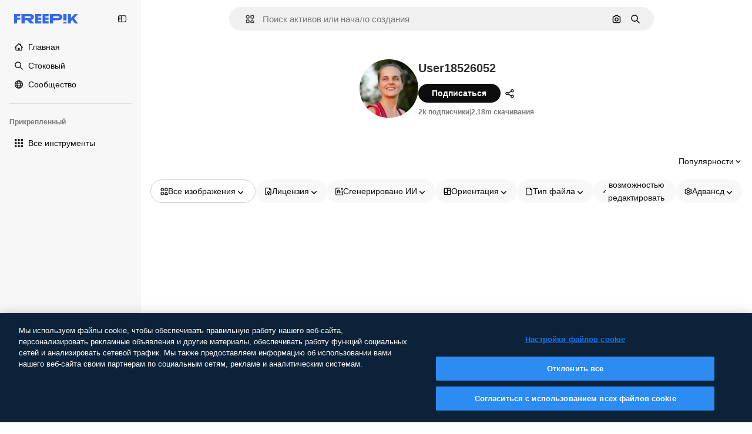

--- FILE ---
content_type: text/javascript
request_url: https://static.cdnpk.net/_next/static/chunks/pages/author/%5BauthorSlug%5D-5cfc219243550505.js
body_size: 307
content:
!function(){try{var n="undefined"!=typeof window?window:"undefined"!=typeof global?global:"undefined"!=typeof self?self:{},e=(new n.Error).stack;e&&(n._sentryDebugIds=n._sentryDebugIds||{},n._sentryDebugIds[e]="e73a5c55-9da7-4d40-9fbb-028125724be8",n._sentryDebugIdIdentifier="sentry-dbid-e73a5c55-9da7-4d40-9fbb-028125724be8")}catch(n){}}(),(self.webpackChunk_N_E=self.webpackChunk_N_E||[]).push([[5043,6329,826,1350,7967],{37421:function(n,e,t){(window.__NEXT_P=window.__NEXT_P||[]).push(["/author/[authorSlug]",function(){return t(65880)}])},65880:function(n,e,t){"use strict";t.r(e),t.d(e,{__N_SSG:function(){return r},default:function(){return u.Z}});var u=t(56861),r=!0}},function(n){n.O(0,[9702,5817,1625,6324,3599,8538,1633,7092,9203,1652,4063,8115,3137,3065,4249,7436,1821,5239,5929,8523,2853,2888,9774,179],function(){return n(n.s=37421)}),_N_E=n.O()}]);